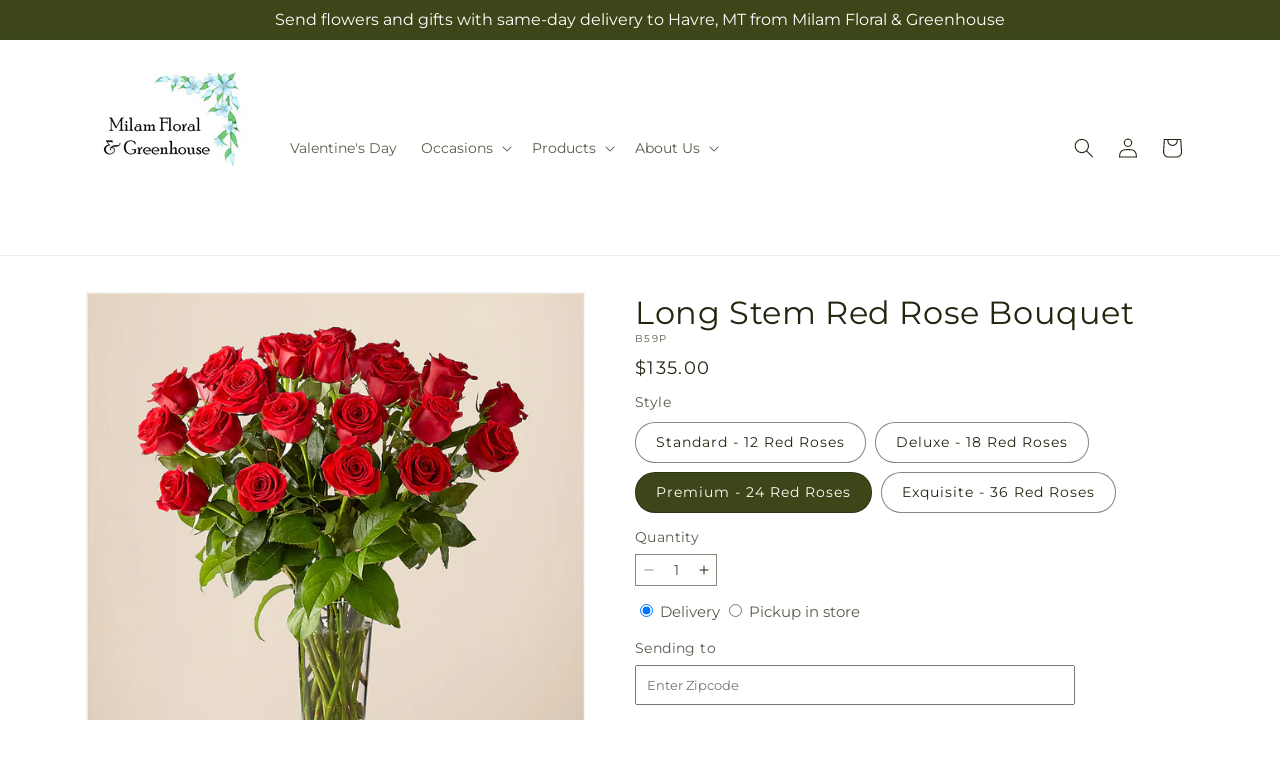

--- FILE ---
content_type: text/html; charset=utf-8
request_url: https://milamfloralandgreenhouse.com/products/long-stem-red-rose-bouquet-prd-b59?variant=44686168162593&section_id=template--25879110615329__main
body_size: 11452
content:
<section id="shopify-section-template--25879110615329__main" class="shopify-section section ftd-main-product"><script src="//milamfloralandgreenhouse.com/cdn/shop/t/74/assets/dayjs.min.js?v=146331994358120058901767854051" defer="defer"></script>
<script src="//milamfloralandgreenhouse.com/cdn/shop/t/74/assets/dayjs-utc.min.js?v=21853670281201569981767854051" defer="defer"></script>
<script src="//milamfloralandgreenhouse.com/cdn/shop/t/74/assets/dayjs-timezone.min.js?v=143404463123059131011767854051" defer="defer"></script>
<script src="//milamfloralandgreenhouse.com/cdn/shop/t/74/assets/dayjs-compare.min.js?v=170429091854722561851767854051" defer="defer"></script>
<script src="//milamfloralandgreenhouse.com/cdn/shop/t/74/assets/dayjs-format.min.js?v=107140612696697062631767854052" defer="defer"></script>


<section
  id="MainProduct-template--25879110615329__main"
  class="page-width section-template--25879110615329__main-padding gradient color-scheme-1"
  data-section="template--25879110615329__main"
  data-product-id="8140193136929"
  data-update-url="true"
  data-url="/products/long-stem-red-rose-bouquet-prd-b59"
  
    data-zoom-on-hover
  
>
  <link href="//milamfloralandgreenhouse.com/cdn/shop/t/74/assets/section-main-product.css?v=67172036876768548111767854049" rel="stylesheet" type="text/css" media="all" />
  <link href="//milamfloralandgreenhouse.com/cdn/shop/t/74/assets/ftd-section-main-product.css?v=84380129506450788211767854051" rel="stylesheet" type="text/css" media="all" />
  <link href="//milamfloralandgreenhouse.com/cdn/shop/t/74/assets/component-accordion.css?v=140281534141990171611767854049" rel="stylesheet" type="text/css" media="all" />
  <link href="//milamfloralandgreenhouse.com/cdn/shop/t/74/assets/component-price.css?v=175693878407596463691767854050" rel="stylesheet" type="text/css" media="all" />
  <link href="//milamfloralandgreenhouse.com/cdn/shop/t/74/assets/component-slider.css?v=127501198930448460301767854050" rel="stylesheet" type="text/css" media="all" />
  <link href="//milamfloralandgreenhouse.com/cdn/shop/t/74/assets/component-rating.css?v=36163645063599449881767854052" rel="stylesheet" type="text/css" media="all" />
  <link href="//milamfloralandgreenhouse.com/cdn/shop/t/74/assets/component-deferred-media.css?v=7091629309437392741767854052" rel="stylesheet" type="text/css" media="all" />

  
    <link href="//milamfloralandgreenhouse.com/cdn/shop/t/74/assets/component-product-variant-picker.css?v=26339001650995779211767854051" rel="stylesheet" type="text/css" media="all" />
    <link href="//milamfloralandgreenhouse.com/cdn/shop/t/74/assets/component-swatch-input.css?v=141008503003294315641767854052" rel="stylesheet" type="text/css" media="all" />
    <link href="//milamfloralandgreenhouse.com/cdn/shop/t/74/assets/component-swatch.css?v=68835163209551624561767854051" rel="stylesheet" type="text/css" media="all" />
  
<style data-shopify>.section-template--25879110615329__main-padding {
      padding-top: 27px;
      padding-bottom: 9px;
    }

    @media screen and (min-width: 750px) {
      .section-template--25879110615329__main-padding {
        padding-top: 36px;
        padding-bottom: 12px;
      }
    }</style><script src="//milamfloralandgreenhouse.com/cdn/shop/t/74/assets/product-info.js?v=102847595110499246501767854050" defer="defer"></script>
  <script src="//milamfloralandgreenhouse.com/cdn/shop/t/74/assets/product-form.js?v=78399781380020151501767854050" defer="defer"></script>
    <script id="EnableZoomOnHover-main" src="//milamfloralandgreenhouse.com/cdn/shop/t/74/assets/magnify.js?v=60894966447080793111767854050" defer="defer"></script>
  


  <div class="product product--small product--left product--thumbnail product--mobile-hide grid grid--1-col grid--2-col-tablet">
    <div class="grid__item product__media-wrapper">
      
<media-gallery
  id="MediaGallery-template--25879110615329__main"
  role="region"
  
    class="product__column-sticky"
  
  aria-label="Gallery Viewer"
  data-desktop-layout="thumbnail"
>
  <div id="GalleryStatus-template--25879110615329__main" class="visually-hidden" role="status"></div>
  <slider-component id="GalleryViewer-template--25879110615329__main" class="slider-mobile-gutter">
    <a class="skip-to-content-link button visually-hidden quick-add-hidden" href="#ProductInfo-template--25879110615329__main">
      Skip to product information
    </a>
    <ul
      id="Slider-Gallery-template--25879110615329__main"
      class="product__media-list contains-media grid grid--peek list-unstyled slider slider--mobile"
      role="list"
    ><li
          id="Slide-template--25879110615329__main-40894061052193"
          class="product__media-item grid__item slider__slide is-active scroll-trigger animate--fade-in"
          data-media-id="template--25879110615329__main-40894061052193"
        >

<div
  class="product-media-container media-type-image media-fit-contain global-media-settings gradient constrain-height"
  style="--ratio: 1.0; --preview-ratio: 1.0;"
>
  <modal-opener
    class="product__modal-opener product__modal-opener--image"
    data-modal="#ProductModal-template--25879110615329__main"
  >
    <span
      class="product__media-icon motion-reduce quick-add-hidden product__media-icon--hover"
      aria-hidden="true"
    >
      
          <span class="svg-wrapper"><svg xmlns="http://www.w3.org/2000/svg" fill="none" class="icon icon-plus" viewBox="0 0 19 19"><path fill="currentColor" fill-rule="evenodd" d="M4.667 7.94a.5.5 0 0 1 .499-.501l5.534-.014a.5.5 0 1 1 .002 1l-5.534.014a.5.5 0 0 1-.5-.5" clip-rule="evenodd"/><path fill="currentColor" fill-rule="evenodd" d="M7.926 4.665a.5.5 0 0 1 .501.498l.014 5.534a.5.5 0 1 1-1 .003l-.014-5.534a.5.5 0 0 1 .499-.501" clip-rule="evenodd"/><path fill="currentColor" fill-rule="evenodd" d="M12.832 3.03a6.931 6.931 0 1 0-9.802 9.802 6.931 6.931 0 0 0 9.802-9.802M2.323 2.323a7.931 7.931 0 0 1 11.296 11.136l4.628 4.628a.5.5 0 0 1-.707.707l-4.662-4.662A7.932 7.932 0 0 1 2.323 2.323" clip-rule="evenodd"/></svg>
</span>
      
    </span>

<div class="loading__spinner hidden">
    <svg xmlns="http://www.w3.org/2000/svg" class="spinner" viewBox="0 0 66 66"><circle stroke-width="6" cx="33" cy="33" r="30" fill="none" class="path"/></svg>

  </div>
  <div class="product__media media media--transparent">
      <img src="//milamfloralandgreenhouse.com/cdn/shop/files/B59P_LOL_preset_mol-mx-tile-wide-sv-new.jpg?v=1744391642&amp;width=1946" alt="" srcset="//milamfloralandgreenhouse.com/cdn/shop/files/B59P_LOL_preset_mol-mx-tile-wide-sv-new.jpg?v=1744391642&amp;width=246 246w, //milamfloralandgreenhouse.com/cdn/shop/files/B59P_LOL_preset_mol-mx-tile-wide-sv-new.jpg?v=1744391642&amp;width=493 493w, //milamfloralandgreenhouse.com/cdn/shop/files/B59P_LOL_preset_mol-mx-tile-wide-sv-new.jpg?v=1744391642&amp;width=600 600w, //milamfloralandgreenhouse.com/cdn/shop/files/B59P_LOL_preset_mol-mx-tile-wide-sv-new.jpg?v=1744391642&amp;width=713 713w, //milamfloralandgreenhouse.com/cdn/shop/files/B59P_LOL_preset_mol-mx-tile-wide-sv-new.jpg?v=1744391642&amp;width=823 823w, //milamfloralandgreenhouse.com/cdn/shop/files/B59P_LOL_preset_mol-mx-tile-wide-sv-new.jpg?v=1744391642&amp;width=990 990w, //milamfloralandgreenhouse.com/cdn/shop/files/B59P_LOL_preset_mol-mx-tile-wide-sv-new.jpg?v=1744391642&amp;width=1100 1100w, //milamfloralandgreenhouse.com/cdn/shop/files/B59P_LOL_preset_mol-mx-tile-wide-sv-new.jpg?v=1744391642&amp;width=1206 1206w, //milamfloralandgreenhouse.com/cdn/shop/files/B59P_LOL_preset_mol-mx-tile-wide-sv-new.jpg?v=1744391642&amp;width=1346 1346w, //milamfloralandgreenhouse.com/cdn/shop/files/B59P_LOL_preset_mol-mx-tile-wide-sv-new.jpg?v=1744391642&amp;width=1426 1426w, //milamfloralandgreenhouse.com/cdn/shop/files/B59P_LOL_preset_mol-mx-tile-wide-sv-new.jpg?v=1744391642&amp;width=1646 1646w, //milamfloralandgreenhouse.com/cdn/shop/files/B59P_LOL_preset_mol-mx-tile-wide-sv-new.jpg?v=1744391642&amp;width=1946 1946w" width="1946" height="1946" class="image-magnify-hover" sizes="(min-width: 1200px) 495px, (min-width: 990px) calc(45.0vw - 10rem), (min-width: 750px) calc((100vw - 11.5rem) / 2), calc(100vw / 1 - 4rem)">
    </div>
    <button
      class="product__media-toggle quick-add-hidden product__media-zoom-hover"
      type="button"
      aria-haspopup="dialog"
      data-media-id="40894061052193"
    >
      <span class="visually-hidden">
        Open media 1 in modal
      </span>
    </button>
  </modal-opener></div>

        </li>
<li
            id="Slide-template--25879110615329__main-40894060855585"
            class="product__media-item grid__item slider__slide scroll-trigger animate--fade-in"
            data-media-id="template--25879110615329__main-40894060855585"
          >

<div
  class="product-media-container media-type-image media-fit-contain global-media-settings gradient constrain-height"
  style="--ratio: 1.0; --preview-ratio: 1.0;"
>
  <modal-opener
    class="product__modal-opener product__modal-opener--image"
    data-modal="#ProductModal-template--25879110615329__main"
  >
    <span
      class="product__media-icon motion-reduce quick-add-hidden product__media-icon--hover"
      aria-hidden="true"
    >
      
          <span class="svg-wrapper"><svg xmlns="http://www.w3.org/2000/svg" fill="none" class="icon icon-plus" viewBox="0 0 19 19"><path fill="currentColor" fill-rule="evenodd" d="M4.667 7.94a.5.5 0 0 1 .499-.501l5.534-.014a.5.5 0 1 1 .002 1l-5.534.014a.5.5 0 0 1-.5-.5" clip-rule="evenodd"/><path fill="currentColor" fill-rule="evenodd" d="M7.926 4.665a.5.5 0 0 1 .501.498l.014 5.534a.5.5 0 1 1-1 .003l-.014-5.534a.5.5 0 0 1 .499-.501" clip-rule="evenodd"/><path fill="currentColor" fill-rule="evenodd" d="M12.832 3.03a6.931 6.931 0 1 0-9.802 9.802 6.931 6.931 0 0 0 9.802-9.802M2.323 2.323a7.931 7.931 0 0 1 11.296 11.136l4.628 4.628a.5.5 0 0 1-.707.707l-4.662-4.662A7.932 7.932 0 0 1 2.323 2.323" clip-rule="evenodd"/></svg>
</span>
      
    </span>

<div class="loading__spinner hidden">
    <svg xmlns="http://www.w3.org/2000/svg" class="spinner" viewBox="0 0 66 66"><circle stroke-width="6" cx="33" cy="33" r="30" fill="none" class="path"/></svg>

  </div>
  <div class="product__media media media--transparent">
      <img src="//milamfloralandgreenhouse.com/cdn/shop/files/B59S_LOL_preset_mol-mx-tile-wide-sv-new.jpg?v=1744391642&amp;width=1946" alt="" srcset="//milamfloralandgreenhouse.com/cdn/shop/files/B59S_LOL_preset_mol-mx-tile-wide-sv-new.jpg?v=1744391642&amp;width=246 246w, //milamfloralandgreenhouse.com/cdn/shop/files/B59S_LOL_preset_mol-mx-tile-wide-sv-new.jpg?v=1744391642&amp;width=493 493w, //milamfloralandgreenhouse.com/cdn/shop/files/B59S_LOL_preset_mol-mx-tile-wide-sv-new.jpg?v=1744391642&amp;width=600 600w, //milamfloralandgreenhouse.com/cdn/shop/files/B59S_LOL_preset_mol-mx-tile-wide-sv-new.jpg?v=1744391642&amp;width=713 713w, //milamfloralandgreenhouse.com/cdn/shop/files/B59S_LOL_preset_mol-mx-tile-wide-sv-new.jpg?v=1744391642&amp;width=823 823w, //milamfloralandgreenhouse.com/cdn/shop/files/B59S_LOL_preset_mol-mx-tile-wide-sv-new.jpg?v=1744391642&amp;width=990 990w, //milamfloralandgreenhouse.com/cdn/shop/files/B59S_LOL_preset_mol-mx-tile-wide-sv-new.jpg?v=1744391642&amp;width=1100 1100w, //milamfloralandgreenhouse.com/cdn/shop/files/B59S_LOL_preset_mol-mx-tile-wide-sv-new.jpg?v=1744391642&amp;width=1206 1206w, //milamfloralandgreenhouse.com/cdn/shop/files/B59S_LOL_preset_mol-mx-tile-wide-sv-new.jpg?v=1744391642&amp;width=1346 1346w, //milamfloralandgreenhouse.com/cdn/shop/files/B59S_LOL_preset_mol-mx-tile-wide-sv-new.jpg?v=1744391642&amp;width=1426 1426w, //milamfloralandgreenhouse.com/cdn/shop/files/B59S_LOL_preset_mol-mx-tile-wide-sv-new.jpg?v=1744391642&amp;width=1646 1646w, //milamfloralandgreenhouse.com/cdn/shop/files/B59S_LOL_preset_mol-mx-tile-wide-sv-new.jpg?v=1744391642&amp;width=1946 1946w" width="1946" height="1946" loading="lazy" class="image-magnify-hover" sizes="(min-width: 1200px) 495px, (min-width: 990px) calc(45.0vw - 10rem), (min-width: 750px) calc((100vw - 11.5rem) / 2), calc(100vw / 1 - 4rem)">
    </div>
    <button
      class="product__media-toggle quick-add-hidden product__media-zoom-hover"
      type="button"
      aria-haspopup="dialog"
      data-media-id="40894060855585"
    >
      <span class="visually-hidden">
        Open media 2 in modal
      </span>
    </button>
  </modal-opener></div>

          </li>
<li
            id="Slide-template--25879110615329__main-40894060888353"
            class="product__media-item grid__item slider__slide scroll-trigger animate--fade-in"
            data-media-id="template--25879110615329__main-40894060888353"
          >

<div
  class="product-media-container media-type-image media-fit-contain global-media-settings gradient constrain-height"
  style="--ratio: 1.0; --preview-ratio: 1.0;"
>
  <modal-opener
    class="product__modal-opener product__modal-opener--image"
    data-modal="#ProductModal-template--25879110615329__main"
  >
    <span
      class="product__media-icon motion-reduce quick-add-hidden product__media-icon--hover"
      aria-hidden="true"
    >
      
          <span class="svg-wrapper"><svg xmlns="http://www.w3.org/2000/svg" fill="none" class="icon icon-plus" viewBox="0 0 19 19"><path fill="currentColor" fill-rule="evenodd" d="M4.667 7.94a.5.5 0 0 1 .499-.501l5.534-.014a.5.5 0 1 1 .002 1l-5.534.014a.5.5 0 0 1-.5-.5" clip-rule="evenodd"/><path fill="currentColor" fill-rule="evenodd" d="M7.926 4.665a.5.5 0 0 1 .501.498l.014 5.534a.5.5 0 1 1-1 .003l-.014-5.534a.5.5 0 0 1 .499-.501" clip-rule="evenodd"/><path fill="currentColor" fill-rule="evenodd" d="M12.832 3.03a6.931 6.931 0 1 0-9.802 9.802 6.931 6.931 0 0 0 9.802-9.802M2.323 2.323a7.931 7.931 0 0 1 11.296 11.136l4.628 4.628a.5.5 0 0 1-.707.707l-4.662-4.662A7.932 7.932 0 0 1 2.323 2.323" clip-rule="evenodd"/></svg>
</span>
      
    </span>

<div class="loading__spinner hidden">
    <svg xmlns="http://www.w3.org/2000/svg" class="spinner" viewBox="0 0 66 66"><circle stroke-width="6" cx="33" cy="33" r="30" fill="none" class="path"/></svg>

  </div>
  <div class="product__media media media--transparent">
      <img src="//milamfloralandgreenhouse.com/cdn/shop/files/B59D_LOL_preset_mol-mx-tile-wide-sv-new.jpg?v=1744391642&amp;width=1946" alt="" srcset="//milamfloralandgreenhouse.com/cdn/shop/files/B59D_LOL_preset_mol-mx-tile-wide-sv-new.jpg?v=1744391642&amp;width=246 246w, //milamfloralandgreenhouse.com/cdn/shop/files/B59D_LOL_preset_mol-mx-tile-wide-sv-new.jpg?v=1744391642&amp;width=493 493w, //milamfloralandgreenhouse.com/cdn/shop/files/B59D_LOL_preset_mol-mx-tile-wide-sv-new.jpg?v=1744391642&amp;width=600 600w, //milamfloralandgreenhouse.com/cdn/shop/files/B59D_LOL_preset_mol-mx-tile-wide-sv-new.jpg?v=1744391642&amp;width=713 713w, //milamfloralandgreenhouse.com/cdn/shop/files/B59D_LOL_preset_mol-mx-tile-wide-sv-new.jpg?v=1744391642&amp;width=823 823w, //milamfloralandgreenhouse.com/cdn/shop/files/B59D_LOL_preset_mol-mx-tile-wide-sv-new.jpg?v=1744391642&amp;width=990 990w, //milamfloralandgreenhouse.com/cdn/shop/files/B59D_LOL_preset_mol-mx-tile-wide-sv-new.jpg?v=1744391642&amp;width=1100 1100w, //milamfloralandgreenhouse.com/cdn/shop/files/B59D_LOL_preset_mol-mx-tile-wide-sv-new.jpg?v=1744391642&amp;width=1206 1206w, //milamfloralandgreenhouse.com/cdn/shop/files/B59D_LOL_preset_mol-mx-tile-wide-sv-new.jpg?v=1744391642&amp;width=1346 1346w, //milamfloralandgreenhouse.com/cdn/shop/files/B59D_LOL_preset_mol-mx-tile-wide-sv-new.jpg?v=1744391642&amp;width=1426 1426w, //milamfloralandgreenhouse.com/cdn/shop/files/B59D_LOL_preset_mol-mx-tile-wide-sv-new.jpg?v=1744391642&amp;width=1646 1646w, //milamfloralandgreenhouse.com/cdn/shop/files/B59D_LOL_preset_mol-mx-tile-wide-sv-new.jpg?v=1744391642&amp;width=1946 1946w" width="1946" height="1946" loading="lazy" class="image-magnify-hover" sizes="(min-width: 1200px) 495px, (min-width: 990px) calc(45.0vw - 10rem), (min-width: 750px) calc((100vw - 11.5rem) / 2), calc(100vw / 1 - 4rem)">
    </div>
    <button
      class="product__media-toggle quick-add-hidden product__media-zoom-hover"
      type="button"
      aria-haspopup="dialog"
      data-media-id="40894060888353"
    >
      <span class="visually-hidden">
        Open media 3 in modal
      </span>
    </button>
  </modal-opener></div>

          </li>

<li
            id="Slide-template--25879110615329__main-40894061150497"
            class="product__media-item grid__item slider__slide scroll-trigger animate--fade-in"
            data-media-id="template--25879110615329__main-40894061150497"
          >

<div
  class="product-media-container media-type-image media-fit-contain global-media-settings gradient constrain-height"
  style="--ratio: 1.0; --preview-ratio: 1.0;"
>
  <modal-opener
    class="product__modal-opener product__modal-opener--image"
    data-modal="#ProductModal-template--25879110615329__main"
  >
    <span
      class="product__media-icon motion-reduce quick-add-hidden product__media-icon--hover"
      aria-hidden="true"
    >
      
          <span class="svg-wrapper"><svg xmlns="http://www.w3.org/2000/svg" fill="none" class="icon icon-plus" viewBox="0 0 19 19"><path fill="currentColor" fill-rule="evenodd" d="M4.667 7.94a.5.5 0 0 1 .499-.501l5.534-.014a.5.5 0 1 1 .002 1l-5.534.014a.5.5 0 0 1-.5-.5" clip-rule="evenodd"/><path fill="currentColor" fill-rule="evenodd" d="M7.926 4.665a.5.5 0 0 1 .501.498l.014 5.534a.5.5 0 1 1-1 .003l-.014-5.534a.5.5 0 0 1 .499-.501" clip-rule="evenodd"/><path fill="currentColor" fill-rule="evenodd" d="M12.832 3.03a6.931 6.931 0 1 0-9.802 9.802 6.931 6.931 0 0 0 9.802-9.802M2.323 2.323a7.931 7.931 0 0 1 11.296 11.136l4.628 4.628a.5.5 0 0 1-.707.707l-4.662-4.662A7.932 7.932 0 0 1 2.323 2.323" clip-rule="evenodd"/></svg>
</span>
      
    </span>

<div class="loading__spinner hidden">
    <svg xmlns="http://www.w3.org/2000/svg" class="spinner" viewBox="0 0 66 66"><circle stroke-width="6" cx="33" cy="33" r="30" fill="none" class="path"/></svg>

  </div>
  <div class="product__media media media--transparent">
      <img src="//milamfloralandgreenhouse.com/cdn/shop/files/B59E_LOL_preset_mol-mx-tile-wide-sv-new.jpg?v=1744391642&amp;width=1946" alt="" srcset="//milamfloralandgreenhouse.com/cdn/shop/files/B59E_LOL_preset_mol-mx-tile-wide-sv-new.jpg?v=1744391642&amp;width=246 246w, //milamfloralandgreenhouse.com/cdn/shop/files/B59E_LOL_preset_mol-mx-tile-wide-sv-new.jpg?v=1744391642&amp;width=493 493w, //milamfloralandgreenhouse.com/cdn/shop/files/B59E_LOL_preset_mol-mx-tile-wide-sv-new.jpg?v=1744391642&amp;width=600 600w, //milamfloralandgreenhouse.com/cdn/shop/files/B59E_LOL_preset_mol-mx-tile-wide-sv-new.jpg?v=1744391642&amp;width=713 713w, //milamfloralandgreenhouse.com/cdn/shop/files/B59E_LOL_preset_mol-mx-tile-wide-sv-new.jpg?v=1744391642&amp;width=823 823w, //milamfloralandgreenhouse.com/cdn/shop/files/B59E_LOL_preset_mol-mx-tile-wide-sv-new.jpg?v=1744391642&amp;width=990 990w, //milamfloralandgreenhouse.com/cdn/shop/files/B59E_LOL_preset_mol-mx-tile-wide-sv-new.jpg?v=1744391642&amp;width=1100 1100w, //milamfloralandgreenhouse.com/cdn/shop/files/B59E_LOL_preset_mol-mx-tile-wide-sv-new.jpg?v=1744391642&amp;width=1206 1206w, //milamfloralandgreenhouse.com/cdn/shop/files/B59E_LOL_preset_mol-mx-tile-wide-sv-new.jpg?v=1744391642&amp;width=1346 1346w, //milamfloralandgreenhouse.com/cdn/shop/files/B59E_LOL_preset_mol-mx-tile-wide-sv-new.jpg?v=1744391642&amp;width=1426 1426w, //milamfloralandgreenhouse.com/cdn/shop/files/B59E_LOL_preset_mol-mx-tile-wide-sv-new.jpg?v=1744391642&amp;width=1646 1646w, //milamfloralandgreenhouse.com/cdn/shop/files/B59E_LOL_preset_mol-mx-tile-wide-sv-new.jpg?v=1744391642&amp;width=1946 1946w" width="1946" height="1946" loading="lazy" class="image-magnify-hover" sizes="(min-width: 1200px) 495px, (min-width: 990px) calc(45.0vw - 10rem), (min-width: 750px) calc((100vw - 11.5rem) / 2), calc(100vw / 1 - 4rem)">
    </div>
    <button
      class="product__media-toggle quick-add-hidden product__media-zoom-hover"
      type="button"
      aria-haspopup="dialog"
      data-media-id="40894061150497"
    >
      <span class="visually-hidden">
        Open media 4 in modal
      </span>
    </button>
  </modal-opener></div>

          </li></ul><div class="slider-buttons quick-add-hidden">
        <button
          type="button"
          class="slider-button slider-button--prev"
          name="previous"
          aria-label="Slide left"
        >
          <span class="svg-wrapper"><svg class="icon icon-caret" viewBox="0 0 10 6"><path fill="currentColor" fill-rule="evenodd" d="M9.354.646a.5.5 0 0 0-.708 0L5 4.293 1.354.646a.5.5 0 0 0-.708.708l4 4a.5.5 0 0 0 .708 0l4-4a.5.5 0 0 0 0-.708" clip-rule="evenodd"/></svg>
</span>
        </button>
        <div class="slider-counter caption">
          <span class="slider-counter--current">1</span>
          <span aria-hidden="true"> / </span>
          <span class="visually-hidden">of</span>
          <span class="slider-counter--total">4</span>
        </div>
        <button
          type="button"
          class="slider-button slider-button--next"
          name="next"
          aria-label="Slide right"
        >
          <span class="svg-wrapper"><svg class="icon icon-caret" viewBox="0 0 10 6"><path fill="currentColor" fill-rule="evenodd" d="M9.354.646a.5.5 0 0 0-.708 0L5 4.293 1.354.646a.5.5 0 0 0-.708.708l4 4a.5.5 0 0 0 .708 0l4-4a.5.5 0 0 0 0-.708" clip-rule="evenodd"/></svg>
</span>
        </button>
      </div></slider-component><slider-component
      id="GalleryThumbnails-template--25879110615329__main"
      class="thumbnail-slider slider-mobile-gutter quick-add-hidden small-hide"
    >
      <button
        type="button"
        class="slider-button slider-button--prev medium-hide large-up-hide"
        name="previous"
        aria-label="Slide left"
        aria-controls="GalleryThumbnails-template--25879110615329__main"
        data-step="3"
      >
        <span class="svg-wrapper"><svg class="icon icon-caret" viewBox="0 0 10 6"><path fill="currentColor" fill-rule="evenodd" d="M9.354.646a.5.5 0 0 0-.708 0L5 4.293 1.354.646a.5.5 0 0 0-.708.708l4 4a.5.5 0 0 0 .708 0l4-4a.5.5 0 0 0 0-.708" clip-rule="evenodd"/></svg>
</span>
      </button>
      <ul
        id="Slider-Thumbnails-template--25879110615329__main"
        class="thumbnail-list list-unstyled slider slider--mobile"
      ><li
            id="Slide-Thumbnails-template--25879110615329__main-1"
            class="thumbnail-list__item slider__slide"
            data-target="template--25879110615329__main-40894060855585"
            data-media-position="1"
          ><button
              class="thumbnail global-media-settings global-media-settings--no-shadow"
              aria-label="Load image 1 in gallery view"
              
              data-section="template--25879110615329__main-1-0"
              aria-controls="GalleryViewer-template--25879110615329__main"
              aria-describedby="Thumbnail-template--25879110615329__main-1
"
            >
              <img src="//milamfloralandgreenhouse.com/cdn/shop/files/B59S_LOL_preset_mol-mx-tile-wide-sv-new.jpg?v=1744391642&amp;width=416" alt="Long Stem Red Rose Bouquet" srcset="//milamfloralandgreenhouse.com/cdn/shop/files/B59S_LOL_preset_mol-mx-tile-wide-sv-new.jpg?v=1744391642&amp;width=54 54w, //milamfloralandgreenhouse.com/cdn/shop/files/B59S_LOL_preset_mol-mx-tile-wide-sv-new.jpg?v=1744391642&amp;width=74 74w, //milamfloralandgreenhouse.com/cdn/shop/files/B59S_LOL_preset_mol-mx-tile-wide-sv-new.jpg?v=1744391642&amp;width=104 104w, //milamfloralandgreenhouse.com/cdn/shop/files/B59S_LOL_preset_mol-mx-tile-wide-sv-new.jpg?v=1744391642&amp;width=162 162w, //milamfloralandgreenhouse.com/cdn/shop/files/B59S_LOL_preset_mol-mx-tile-wide-sv-new.jpg?v=1744391642&amp;width=208 208w, //milamfloralandgreenhouse.com/cdn/shop/files/B59S_LOL_preset_mol-mx-tile-wide-sv-new.jpg?v=1744391642&amp;width=324 324w, //milamfloralandgreenhouse.com/cdn/shop/files/B59S_LOL_preset_mol-mx-tile-wide-sv-new.jpg?v=1744391642&amp;width=416 416w" width="416" height="416" loading="lazy" sizes="(min-width: 1200px) calc((495 - 4rem) / 4),
          (min-width: 990px) calc((45.0vw - 4rem) / 4),
          (min-width: 750px) calc((100vw - 15rem) / 8),
          calc((100vw - 8rem) / 3)" id="Thumbnail-template--25879110615329__main-1
">
            </button>
          </li><li
            id="Slide-Thumbnails-template--25879110615329__main-2"
            class="thumbnail-list__item slider__slide"
            data-target="template--25879110615329__main-40894060888353"
            data-media-position="2"
          ><button
              class="thumbnail global-media-settings global-media-settings--no-shadow"
              aria-label="Load image 2 in gallery view"
              
              data-section="template--25879110615329__main-1-1"
              aria-controls="GalleryViewer-template--25879110615329__main"
              aria-describedby="Thumbnail-template--25879110615329__main-2
"
            >
              <img src="//milamfloralandgreenhouse.com/cdn/shop/files/B59D_LOL_preset_mol-mx-tile-wide-sv-new.jpg?v=1744391642&amp;width=416" alt="Long Stem Red Rose Bouquet" srcset="//milamfloralandgreenhouse.com/cdn/shop/files/B59D_LOL_preset_mol-mx-tile-wide-sv-new.jpg?v=1744391642&amp;width=54 54w, //milamfloralandgreenhouse.com/cdn/shop/files/B59D_LOL_preset_mol-mx-tile-wide-sv-new.jpg?v=1744391642&amp;width=74 74w, //milamfloralandgreenhouse.com/cdn/shop/files/B59D_LOL_preset_mol-mx-tile-wide-sv-new.jpg?v=1744391642&amp;width=104 104w, //milamfloralandgreenhouse.com/cdn/shop/files/B59D_LOL_preset_mol-mx-tile-wide-sv-new.jpg?v=1744391642&amp;width=162 162w, //milamfloralandgreenhouse.com/cdn/shop/files/B59D_LOL_preset_mol-mx-tile-wide-sv-new.jpg?v=1744391642&amp;width=208 208w, //milamfloralandgreenhouse.com/cdn/shop/files/B59D_LOL_preset_mol-mx-tile-wide-sv-new.jpg?v=1744391642&amp;width=324 324w, //milamfloralandgreenhouse.com/cdn/shop/files/B59D_LOL_preset_mol-mx-tile-wide-sv-new.jpg?v=1744391642&amp;width=416 416w" width="416" height="416" loading="lazy" sizes="(min-width: 1200px) calc((495 - 4rem) / 4),
          (min-width: 990px) calc((45.0vw - 4rem) / 4),
          (min-width: 750px) calc((100vw - 15rem) / 8),
          calc((100vw - 8rem) / 3)" id="Thumbnail-template--25879110615329__main-2
">
            </button>
          </li><li
            id="Slide-Thumbnails-template--25879110615329__main-3"
            class="thumbnail-list__item slider__slide"
            data-target="template--25879110615329__main-40894061052193"
            data-media-position="3"
          ><button
              class="thumbnail global-media-settings global-media-settings--no-shadow"
              aria-label="Load image 3 in gallery view"
              
                aria-current="true"
              
              data-section="template--25879110615329__main-1-2"
              aria-controls="GalleryViewer-template--25879110615329__main"
              aria-describedby="Thumbnail-template--25879110615329__main-3
"
            >
              <img src="//milamfloralandgreenhouse.com/cdn/shop/files/B59P_LOL_preset_mol-mx-tile-wide-sv-new.jpg?v=1744391642&amp;width=416" alt="Long Stem Red Rose Bouquet" srcset="//milamfloralandgreenhouse.com/cdn/shop/files/B59P_LOL_preset_mol-mx-tile-wide-sv-new.jpg?v=1744391642&amp;width=54 54w, //milamfloralandgreenhouse.com/cdn/shop/files/B59P_LOL_preset_mol-mx-tile-wide-sv-new.jpg?v=1744391642&amp;width=74 74w, //milamfloralandgreenhouse.com/cdn/shop/files/B59P_LOL_preset_mol-mx-tile-wide-sv-new.jpg?v=1744391642&amp;width=104 104w, //milamfloralandgreenhouse.com/cdn/shop/files/B59P_LOL_preset_mol-mx-tile-wide-sv-new.jpg?v=1744391642&amp;width=162 162w, //milamfloralandgreenhouse.com/cdn/shop/files/B59P_LOL_preset_mol-mx-tile-wide-sv-new.jpg?v=1744391642&amp;width=208 208w, //milamfloralandgreenhouse.com/cdn/shop/files/B59P_LOL_preset_mol-mx-tile-wide-sv-new.jpg?v=1744391642&amp;width=324 324w, //milamfloralandgreenhouse.com/cdn/shop/files/B59P_LOL_preset_mol-mx-tile-wide-sv-new.jpg?v=1744391642&amp;width=416 416w" width="416" height="416" loading="lazy" sizes="(min-width: 1200px) calc((495 - 4rem) / 4),
          (min-width: 990px) calc((45.0vw - 4rem) / 4),
          (min-width: 750px) calc((100vw - 15rem) / 8),
          calc((100vw - 8rem) / 3)" id="Thumbnail-template--25879110615329__main-3
">
            </button>
          </li><li
            id="Slide-Thumbnails-template--25879110615329__main-4"
            class="thumbnail-list__item slider__slide"
            data-target="template--25879110615329__main-40894061150497"
            data-media-position="4"
          ><button
              class="thumbnail global-media-settings global-media-settings--no-shadow"
              aria-label="Load image 4 in gallery view"
              
              data-section="template--25879110615329__main-1-3"
              aria-controls="GalleryViewer-template--25879110615329__main"
              aria-describedby="Thumbnail-template--25879110615329__main-4
"
            >
              <img src="//milamfloralandgreenhouse.com/cdn/shop/files/B59E_LOL_preset_mol-mx-tile-wide-sv-new.jpg?v=1744391642&amp;width=416" alt="Long Stem Red Rose Bouquet" srcset="//milamfloralandgreenhouse.com/cdn/shop/files/B59E_LOL_preset_mol-mx-tile-wide-sv-new.jpg?v=1744391642&amp;width=54 54w, //milamfloralandgreenhouse.com/cdn/shop/files/B59E_LOL_preset_mol-mx-tile-wide-sv-new.jpg?v=1744391642&amp;width=74 74w, //milamfloralandgreenhouse.com/cdn/shop/files/B59E_LOL_preset_mol-mx-tile-wide-sv-new.jpg?v=1744391642&amp;width=104 104w, //milamfloralandgreenhouse.com/cdn/shop/files/B59E_LOL_preset_mol-mx-tile-wide-sv-new.jpg?v=1744391642&amp;width=162 162w, //milamfloralandgreenhouse.com/cdn/shop/files/B59E_LOL_preset_mol-mx-tile-wide-sv-new.jpg?v=1744391642&amp;width=208 208w, //milamfloralandgreenhouse.com/cdn/shop/files/B59E_LOL_preset_mol-mx-tile-wide-sv-new.jpg?v=1744391642&amp;width=324 324w, //milamfloralandgreenhouse.com/cdn/shop/files/B59E_LOL_preset_mol-mx-tile-wide-sv-new.jpg?v=1744391642&amp;width=416 416w" width="416" height="416" loading="lazy" sizes="(min-width: 1200px) calc((495 - 4rem) / 4),
          (min-width: 990px) calc((45.0vw - 4rem) / 4),
          (min-width: 750px) calc((100vw - 15rem) / 8),
          calc((100vw - 8rem) / 3)" id="Thumbnail-template--25879110615329__main-4
">
            </button>
          </li></ul>
      <button
        type="button"
        class="slider-button slider-button--next medium-hide large-up-hide"
        name="next"
        aria-label="Slide right"
        aria-controls="GalleryThumbnails-template--25879110615329__main"
        data-step="3"
      >
        <span class="svg-wrapper"><svg class="icon icon-caret" viewBox="0 0 10 6"><path fill="currentColor" fill-rule="evenodd" d="M9.354.646a.5.5 0 0 0-.708 0L5 4.293 1.354.646a.5.5 0 0 0-.708.708l4 4a.5.5 0 0 0 .708 0l4-4a.5.5 0 0 0 0-.708" clip-rule="evenodd"/></svg>
</span>
      </button>
    </slider-component></media-gallery>

    </div>
    <div class="product__info-wrapper grid__item scroll-trigger animate--slide-in">
      <product-info
        id="ProductInfo-template--25879110615329__main"
        data-section="template--25879110615329__main"
        data-master-sku="B59"
        class="product__info-container product__column-sticky"
      ><div class="product__title" >
                <h1>Long Stem Red Rose Bouquet</h1>
                <a href="/products/long-stem-red-rose-bouquet-prd-b59" class="product__title">
                  <h2 class="h1">
                    Long Stem Red Rose Bouquet
                  </h2>
                </a>
              </div><p
                class="product__sku caption-with-letter-spacing"
                id="Sku-template--25879110615329__main"
                role="status"
                
              >
                <span class="visually-hidden">SKU:</span>
                <span class="sku">B59P</span>
              </p>
              <div class="product-review"></div>
              <p class="product__info--error availability-error"></p>
                <div id="price-template--25879110615329__main" role="status" >
<div
    class="
      prices price--large price--show-badge"
  >
    <div class="price__container" data-testid="product-price"><div class="price__regular"><span class="visually-hidden visually-hidden--inline">Regular price</span>
          <span class="price-item price-item--regular">
            $135.00
          </span></div>
      <div class="price__sale">
            <span class="visually-hidden visually-hidden--inline">Regular price</span>
            <span>
              <s class="price-item price-item--regular">
                
                  $135.00
                
              </s>
            </span><span class="visually-hidden visually-hidden--inline">Sale price</span>
          <p class="price-item price-item--sale price-item--last inline-compare-price">
            $135.00
          </p></div>
      <small class="unit-price caption hidden">
        <span class="visually-hidden">Unit price</span>
        <span class="price-item price-item--last">
          <span></span>
          <span aria-hidden="true">/</span>
          <span class="visually-hidden">&nbsp;per&nbsp;</span>
          <span>
          </span>
        </span>
      </small>
    </div><span class="badge price__badge-sale color-scheme-5">
        Sale
      </span>

      <span class="badge price__badge-sold-out color-scheme-3">
        Sold out
      </span></div>

</div><div ><form method="post" action="/cart/add" id="product-form-installment-template--25879110615329__main" accept-charset="UTF-8" class="installment caption-large" enctype="multipart/form-data"><input type="hidden" name="form_type" value="product" /><input type="hidden" name="utf8" value="✓" /><input type="hidden" name="id" value="44686168162593">
                    <input type="hidden" name="in_store_pickup" value="false">
                    <input type="hidden" name="store_pickup_enabled" value="true">
                    <input type="hidden" name="is_dropship" value="false">
                    
<input type="hidden" name="product-id" value="8140193136929" /><input type="hidden" name="section-id" value="template--25879110615329__main" /></form></div>
              

                
<variant-radios
      id="variant-radios-template--25879110615329__main"
      class="no-js-hidden"
      data-section="template--25879110615329__main"
      data-url="/products/long-stem-red-rose-bouquet-prd-b59"
      
      
    ><fieldset class="js product-form__input" data-testid="product-variant">
            <legend class="form__label">Style
</legend>
            
<input
      type="radio"
      id="template--25879110615329__main-1-0"
      name="Style-1
"
      value="Standard - 12 Red Roses"
      form="product-form-template--25879110615329__main"
      
      
      data-product-url=""
    data-option-value-id="2980382966049"
    >
    <label for="template--25879110615329__main-1-0">
      
        Standard - 12 Red Roses
      <span class="visually-hidden label-unavailable">Variant sold out or unavailable</span>
    </label><input
      type="radio"
      id="template--25879110615329__main-1-1"
      name="Style-1
"
      value="Deluxe - 18 Red Roses"
      form="product-form-template--25879110615329__main"
      
      
      data-product-url=""
    data-option-value-id="4816716333345"
    >
    <label for="template--25879110615329__main-1-1">
      
        Deluxe - 18 Red Roses
      <span class="visually-hidden label-unavailable">Variant sold out or unavailable</span>
    </label><input
      type="radio"
      id="template--25879110615329__main-1-2"
      name="Style-1
"
      value="Premium - 24 Red Roses"
      form="product-form-template--25879110615329__main"
      
        checked
      
      
      data-product-url=""
    data-option-value-id="2980383031585"
    >
    <label for="template--25879110615329__main-1-2">
      
        Premium - 24 Red Roses
      <span class="visually-hidden label-unavailable">Variant sold out or unavailable</span>
    </label><input
      type="radio"
      id="template--25879110615329__main-1-3"
      name="Style-1
"
      value="Exquisite - 36 Red Roses"
      form="product-form-template--25879110615329__main"
      
      
      data-product-url=""
    data-option-value-id="4816716366113"
    >
    <label for="template--25879110615329__main-1-3">
      
        Exquisite - 36 Red Roses
      <span class="visually-hidden label-unavailable">Variant sold out or unavailable</span>
    </label>
          </fieldset><script type="application/json">
        [{"id":44686168097057,"title":"Standard - 12 Red Roses","option1":"Standard - 12 Red Roses","option2":null,"option3":null,"sku":"B59S","requires_shipping":true,"taxable":true,"featured_image":{"id":49415832437025,"product_id":8140193136929,"position":1,"created_at":"2025-04-11T11:14:01-06:00","updated_at":"2025-04-11T11:14:02-06:00","alt":null,"width":1024,"height":1024,"src":"\/\/milamfloralandgreenhouse.com\/cdn\/shop\/files\/B59S_LOL_preset_mol-mx-tile-wide-sv-new.jpg?v=1744391642","variant_ids":[44686168097057]},"available":true,"name":"Long Stem Red Rose Bouquet - Standard - 12 Red Roses","public_title":"Standard - 12 Red Roses","options":["Standard - 12 Red Roses"],"price":7500,"weight":0,"compare_at_price":7500,"inventory_management":null,"barcode":null,"featured_media":{"alt":null,"id":40894060855585,"position":1,"preview_image":{"aspect_ratio":1.0,"height":1024,"width":1024,"src":"\/\/milamfloralandgreenhouse.com\/cdn\/shop\/files\/B59S_LOL_preset_mol-mx-tile-wide-sv-new.jpg?v=1744391642"}},"requires_selling_plan":false,"selling_plan_allocations":[],"quantity_rule":{"min":1,"max":null,"increment":1}},{"id":44686168129825,"title":"Deluxe - 18 Red Roses","option1":"Deluxe - 18 Red Roses","option2":null,"option3":null,"sku":"B59D","requires_shipping":true,"taxable":true,"featured_image":{"id":49415832469793,"product_id":8140193136929,"position":2,"created_at":"2025-04-11T11:14:01-06:00","updated_at":"2025-04-11T11:14:02-06:00","alt":null,"width":1024,"height":1024,"src":"\/\/milamfloralandgreenhouse.com\/cdn\/shop\/files\/B59D_LOL_preset_mol-mx-tile-wide-sv-new.jpg?v=1744391642","variant_ids":[44686168129825]},"available":true,"name":"Long Stem Red Rose Bouquet - Deluxe - 18 Red Roses","public_title":"Deluxe - 18 Red Roses","options":["Deluxe - 18 Red Roses"],"price":10500,"weight":0,"compare_at_price":10500,"inventory_management":null,"barcode":null,"featured_media":{"alt":null,"id":40894060888353,"position":2,"preview_image":{"aspect_ratio":1.0,"height":1024,"width":1024,"src":"\/\/milamfloralandgreenhouse.com\/cdn\/shop\/files\/B59D_LOL_preset_mol-mx-tile-wide-sv-new.jpg?v=1744391642"}},"requires_selling_plan":false,"selling_plan_allocations":[],"quantity_rule":{"min":1,"max":null,"increment":1}},{"id":44686168162593,"title":"Premium - 24 Red Roses","option1":"Premium - 24 Red Roses","option2":null,"option3":null,"sku":"B59P","requires_shipping":true,"taxable":true,"featured_image":{"id":49415832535329,"product_id":8140193136929,"position":3,"created_at":"2025-04-11T11:14:01-06:00","updated_at":"2025-04-11T11:14:02-06:00","alt":null,"width":1024,"height":1024,"src":"\/\/milamfloralandgreenhouse.com\/cdn\/shop\/files\/B59P_LOL_preset_mol-mx-tile-wide-sv-new.jpg?v=1744391642","variant_ids":[44686168162593]},"available":true,"name":"Long Stem Red Rose Bouquet - Premium - 24 Red Roses","public_title":"Premium - 24 Red Roses","options":["Premium - 24 Red Roses"],"price":13500,"weight":0,"compare_at_price":13500,"inventory_management":null,"barcode":null,"featured_media":{"alt":null,"id":40894061052193,"position":3,"preview_image":{"aspect_ratio":1.0,"height":1024,"width":1024,"src":"\/\/milamfloralandgreenhouse.com\/cdn\/shop\/files\/B59P_LOL_preset_mol-mx-tile-wide-sv-new.jpg?v=1744391642"}},"requires_selling_plan":false,"selling_plan_allocations":[],"quantity_rule":{"min":1,"max":null,"increment":1}},{"id":44686168195361,"title":"Exquisite - 36 Red Roses","option1":"Exquisite - 36 Red Roses","option2":null,"option3":null,"sku":"B59E","requires_shipping":true,"taxable":true,"featured_image":{"id":49415832502561,"product_id":8140193136929,"position":4,"created_at":"2025-04-11T11:14:01-06:00","updated_at":"2025-04-11T11:14:02-06:00","alt":null,"width":1024,"height":1024,"src":"\/\/milamfloralandgreenhouse.com\/cdn\/shop\/files\/B59E_LOL_preset_mol-mx-tile-wide-sv-new.jpg?v=1744391642","variant_ids":[44686168195361]},"available":true,"name":"Long Stem Red Rose Bouquet - Exquisite - 36 Red Roses","public_title":"Exquisite - 36 Red Roses","options":["Exquisite - 36 Red Roses"],"price":20000,"weight":0,"compare_at_price":20000,"inventory_management":null,"barcode":null,"featured_media":{"alt":null,"id":40894061150497,"position":4,"preview_image":{"aspect_ratio":1.0,"height":1024,"width":1024,"src":"\/\/milamfloralandgreenhouse.com\/cdn\/shop\/files\/B59E_LOL_preset_mol-mx-tile-wide-sv-new.jpg?v=1744391642"}},"requires_selling_plan":false,"selling_plan_allocations":[],"quantity_rule":{"min":1,"max":null,"increment":1}}]
      </script>
    </variant-radios>
              
<div
                id="Quantity-Form-template--25879110615329__main"
                class="product-form__input product-form__quantity  "
                
              >
                
                

                <label class="quantity__label form__label" for="Quantity-template--25879110615329__main">
                  Quantity
                  <span class="quantity__rules-cart hidden">

<div class="loading__spinner hidden">
    <svg xmlns="http://www.w3.org/2000/svg" class="spinner" viewBox="0 0 66 66"><circle stroke-width="6" cx="33" cy="33" r="30" fill="none" class="path"/></svg>

  </div>
  <span
                      >(<span class="quantity-cart">0</span> in cart)</span
                    >
                  </span>
                </label>
                <div class="price-per-item__container">
                  <quantity-input class="quantity" data-url="/products/long-stem-red-rose-bouquet-prd-b59" data-section="template--25879110615329__main">
                    <button class="quantity__button" name="minus" type="button">
                      <span class="visually-hidden">Decrease quantity for Long Stem Red Rose Bouquet</span>
                      <span class="svg-wrapper"><svg xmlns="http://www.w3.org/2000/svg" fill="none" class="icon icon-minus" viewBox="0 0 10 2"><path fill="currentColor" fill-rule="evenodd" d="M.5 1C.5.7.7.5 1 .5h8a.5.5 0 1 1 0 1H1A.5.5 0 0 1 .5 1" clip-rule="evenodd"/></svg>
</span>
                    </button>
                    <input
                      disabled="true"
                      class="quantity__input"
                      type="number"
                      name="quantity"
                      id="Quantity-template--25879110615329__main"
                      data-min="1"
                      min="1"
                      step="1"
                      value="1"
                      form="product-form-template--25879110615329__main"
                    >
                    <button class="quantity__button" name="plus" type="button">
                      <span class="visually-hidden">Increase quantity for Long Stem Red Rose Bouquet</span>
                      <span class="svg-wrapper"><svg xmlns="http://www.w3.org/2000/svg" fill="none" class="icon icon-plus" viewBox="0 0 10 10"><path fill="currentColor" fill-rule="evenodd" d="M1 4.51a.5.5 0 0 0 0 1h3.5l.01 3.5a.5.5 0 0 0 1-.01V5.5l3.5-.01a.5.5 0 0 0-.01-1H5.5L5.49.99a.5.5 0 0 0-1 .01v3.5l-3.5.01z" clip-rule="evenodd"/></svg>
</span>
                    </button>
                  </quantity-input></div>
                <div class="quantity__rules caption" id="Quantity-Rules-template--25879110615329__main"></div></div><div class="product__date-wrapper">
                    <link href="//milamfloralandgreenhouse.com/cdn/shop/t/74/assets/litepicker.css?v=22239991273395494851767854051" rel="stylesheet" type="text/css" media="all" />
<script src="//milamfloralandgreenhouse.com/cdn/shop/t/74/assets/litepicker.js?v=47183412848283267401767854051" defer="defer"></script>
<script src="//milamfloralandgreenhouse.com/cdn/shop/t/74/assets/ftd-date-picker.js?v=21069361337201345051767854052" defer="defer" type="module"></script>
<script>
  window.date_picker_labels = {
    "pickup_date":"Pickup Date",
    "delivery_date":"Delivery Date",
    "available_for_local_delivery_only":"Available for local delivery only",
    "available_for_instore_pickup_only":"Available for in-store pickup only",
    "available_for_pickup_only_sameday":"This product is no longer available for same-day delivery, but is available to pickup in store today",
    "available_for_pickup_only_futureday":"This product is not available for delivery on selected date, but is available to pickup in store",
    "unavailable_for_purchase_error":"This product is currently unavailable for purchase",
    "invalid_zipcode":"Please enter a valid zipcode",
    "unavailable_zipcode_error":"This product is currently unavailable for the zip code entered",
  }
</script>






<div class="product__delivery_method">
  <div
    data-testid="product-delivery-method"
    
  >
    <input
      type="radio"
      id="template--25879110615329__main-delivery-method-0"
      name="delivery-method"
      value="delivery"
      
        checked
      
    >
    <label
      class="delivery_method_title"
      for="template--25879110615329__main-delivery-method-0"
    >Delivery<span class="visually-hidden">Delivery</span>
    </label>
    <input
      type="radio"
      id="template--25879110615329__main-delivery-method-1"
      name="delivery-method"
      value="pickup"
      
    >
    <label
      class="delivery_method_title"
      for="template--25879110615329__main-delivery-method-1"
    >Pickup in store<span class="visually-hidden">Pickup in store</span>
    </label>
  </div>
</div>
<div
  class="product__zip-code product-form__input hidden"
>
  <div>
    <label
      class="zip_code-title form__label"
      for="template--25879110615329__main-zip-code"
    >Sending to<span class="visually-hidden">Sending to</span>
    </label>
  </div>
  <div class="">
    <input
      type="text"
      id="template--25879110615329__main-zip-code"
      name="zip-code"
      value=""
      placeholder="Enter Zipcode"
    >
  </div>
</div>







<div class="product__date availability-text hidden">
  <div class="pickup-available-text hidden">
    <p>The next available pick up time is<span id="product-pickup-date"></span>
    </p>
    <label for="litepicker" class="form__label delivery__label">Pickup Date</label>
  </div>
  <div class="delivery-available-text">
    <label for="litepicker" class="form__label delivery__label">Delivery Date</label></div>
  <div class="field" data-testid="calendar-date">
    <input readonly class="field__input" id="litepicker" type="text" value="MM/DD/YYYY">
    <input class="datepicker" type="hidden" value="">
    <input class="delivery-type" type="hidden" value="domestic">
    <span class="input__icon-calendar input--spinner__icon">
      <span class="svg-wrapper"><svg
  aria-hidden="true"
  focusable="false"
  class="spinner"
  viewBox="0 0 66 66"
  xmlns="http://www.w3.org/2000/svg"
  width="20"
  height="20"
>
  <circle class="path" fill="none" stroke-width="4" cx="33" cy="33" r="30"></circle>
</svg>
</span>
    </span>

    <span class="input__icon-calendar input--date__icon hidden">
      <svg
    aria-hidden="true"
    width="20"
    height="18"
    focusable="false"
    data-prefix="far"
    data-icon="calendar"
    class="svg-inline--fa fa-calendar fa-w-14"
    role="img"
    xmlns="http://www.w3.org/2000/svg"
    viewBox="0 0 448 512"
  >
    <path fill="#3c4619" d="M400 64h-48V12c0-6.6-5.4-12-12-12h-40c-6.6 0-12 5.4-12 12v52H160V12c0-6.6-5.4-12-12-12h-40c-6.6 0-12 5.4-12 12v52H48C21.5 64 0 85.5 0 112v352c0 26.5 21.5 48 48 48h352c26.5 0 48-21.5 48-48V112c0-26.5-21.5-48-48-48zm-6 400H54c-3.3 0-6-2.7-6-6V160h352v298c0 3.3-2.7 6-6 6z"></path>
  </svg>
    </span>

    
    
    <ftd-date-picker
      data-dropship="false"
      data-expedited-enabled=""
      data-ground-enabled=""
      data-pickup="true"
      data-unified-calendar="false"
      data-instore-pickup-only="false"
      data-local-delivery-only="false"
      data-product-sku="B59P"
      init-date=""
    />
    <div class="calendar-footer hidden">
      <div class="calendar-footer-container">
        
          <div class="calendar-footer-tile shipping-fee-label">
            <div>
              <img
                src="//milamfloralandgreenhouse.com/cdn/shop/t/74/assets/delivery.png?v=18461259553884190261767854050"
                alt=""
                width="25"
                height="25"
              >
            </div>
            
              <div>Delivery fees starting at <span> - </span><span class="fees">$10.00</span>
              </div>
            
          </div>
        
        
        
        <div class="calendar-footer-tile seasonal-pricing-label hidden">
          <div class="color-code seasonal-pricing-cirlce"></div>
          <div>Seasonal Pricing</div>
        </div>
        <span class="preview-date-range hidden"></span>
      </div>
    </div>
  </div>
</div>
<div class="product__info--error date-error"></div>

                  </div><div class="product__addons-wrapper hidden">
                <script>

  window.productLookup = {
      "B59": {
        "title": "Long Stem Red Rose Bouquet",
        "image": "https:\/\/milamfloralandgreenhouse.com\/cdn\/shop\/files\/B59S_LOL_preset_mol-mx-tile-wide-sv-new.jpg?v=1744391642\u0026width=60",
        "prices": {"B59": {
            regular_price: "$75.00",
            sale_price: "$75.00",
          },
          "B59S": {
            regular_price: "$75.00",
            sale_price: "$75.00",
          },
          "B59D": {
            regular_price: "$105.00",
            sale_price: "$105.00",
          },
          "B59P": {
            regular_price: "$135.00",
            sale_price: "$135.00",
          },
          "B59E": {
            regular_price: "$200.00",
            sale_price: "$200.00",
          }
        },
        "personalTouchAddons": [],
        "addons": ["GC","CKJ","BKJ","BDAYPK","A"]
      }};

  
  window.addonLookup = {
      "GC": {
        "title": "Greeting Card",
        "handle": "greeting-card-prd-gc",
        "defaultVariant": "GC-A",
        "isSoldOut": false,
        "addonType" : null,
        "localDelOnly": false,
        "variants": [
          {
            "id": 44686166950177,
            "sku": "GC-A",
            "title": "Anniversary",
            "price": "4.99",
            "compare_at_price": "4.99",
            "image": "https:\/\/milamfloralandgreenhouse.com\/cdn\/shop\/files\/RC127_preset_ftd-mini-cart-80-old_3dc4065c-663b-4e37-b33c-0c175a08fe45.jpg?v=1737960795\u0026width=75"
          },
          {
            "id": 44686166982945,
            "sku": "GC-B",
            "title": "Birthday",
            "price": "4.99",
            "compare_at_price": "4.99",
            "image": "https:\/\/milamfloralandgreenhouse.com\/cdn\/shop\/files\/RC127_preset_ftd-mini-cart-80-old_1edc4321-0711-4181-b661-280a0cb9b9f3.jpg?v=1737960795\u0026width=75"
          },
          {
            "id": 44686167015713,
            "sku": "GC-C",
            "title": "Congratulations",
            "price": "4.99",
            "compare_at_price": "4.99",
            "image": "https:\/\/milamfloralandgreenhouse.com\/cdn\/shop\/files\/RC127_preset_ftd-mini-cart-80-old_929f503e-37bd-46a0-b93b-ebd42dc3819c.jpg?v=1737960795\u0026width=75"
          },
          {
            "id": 44686167048481,
            "sku": "GC-D",
            "title": "Love and Romance",
            "price": "4.99",
            "compare_at_price": "4.99",
            "image": "https:\/\/milamfloralandgreenhouse.com\/cdn\/shop\/files\/RC127_preset_ftd-mini-cart-80-old_344df779-d89d-40db-890a-1ee446530669.jpg?v=1737960795\u0026width=75"
          },
          {
            "id": 44686167081249,
            "sku": "GC-E",
            "title": "New Baby",
            "price": "4.99",
            "compare_at_price": "4.99",
            "image": "https:\/\/milamfloralandgreenhouse.com\/cdn\/shop\/files\/RC127_preset_ftd-mini-cart-80-old.jpg?v=1737960794\u0026width=75"
          },
          {
            "id": 44686167114017,
            "sku": "GC-F",
            "title": "Sympathy",
            "price": "4.99",
            "compare_at_price": "4.99",
            "image": "https:\/\/milamfloralandgreenhouse.com\/cdn\/shop\/files\/RC127_preset_ftd-mini-cart-80-old_f9e24181-2857-46c9-ae2f-e2aef4c9a953.jpg?v=1737960795\u0026width=75"
          },
          {
            "id": 44686167146785,
            "sku": "GC-G",
            "title": "Thank You",
            "price": "4.99",
            "compare_at_price": "4.99",
            "image": "https:\/\/milamfloralandgreenhouse.com\/cdn\/shop\/files\/RC127_preset_ftd-mini-cart-80-old_2d12484c-d8bb-45ec-a3d3-623fc8251401.jpg?v=1737960795\u0026width=75"
          },
          {
            "id": 44686167179553,
            "sku": "GC-H",
            "title": "Thinking of You",
            "price": "4.99",
            "compare_at_price": "4.99",
            "image": "https:\/\/milamfloralandgreenhouse.com\/cdn\/shop\/files\/RC127_preset_ftd-mini-cart-80-old_22fd04fd-8f35-42a1-a1da-2e4bb420f2f8.jpg?v=1737960795\u0026width=75"
          },
          {
            "id": 44686167212321,
            "sku": "GC-I",
            "title": "Other",
            "price": "4.99",
            "compare_at_price": "4.99",
            "image": "https:\/\/milamfloralandgreenhouse.com\/cdn\/shop\/files\/RC127_preset_ftd-mini-cart-80-old_902f830a-0bc7-4dfd-9a51-61e43a5d3894.jpg?v=1737960795\u0026width=75"
          }
        ]},
      "CKJ": {
        "title": "Delicious Box of Chocolates",
        "handle": "delicious-box-of-chocolates-prd-ckj",
        "defaultVariant": null,
        "isSoldOut": false,
        "addonType" : "none",
        "localDelOnly": false,
        "variants": [
          {
            "id": 50826318610721,
            "sku": "CKJ",
            "title": "Default Title",
            "price": "19.99",
            "compare_at_price": "19.99",
            "image": "https:\/\/milamfloralandgreenhouse.com\/cdn\/shop\/files\/CKJ_preset_ftd-mini-cart-80-old.jpg?v=1739322199\u0026width=75"
          }
        ]},
      "BKJ": {
        "title": "Adorable Plush Bear",
        "handle": "adorable-plush-bear-prd-bkj",
        "defaultVariant": null,
        "isSoldOut": false,
        "addonType" : "none",
        "localDelOnly": false,
        "variants": [
          {
            "id": 50834762727713,
            "sku": "BKJ",
            "title": "Default Title",
            "price": "21.99",
            "compare_at_price": "21.99",
            "image": "https:\/\/milamfloralandgreenhouse.com\/cdn\/shop\/files\/BKJ_preset_ftd-mini-cart-80-old.jpg?v=1737791360\u0026width=75"
          }
        ]},
      "BDAYPK": {
        "title": "Happy Birthday Pick",
        "handle": "happy-birthday-pick-prd-bdaypk",
        "defaultVariant": null,
        "isSoldOut": false,
        "addonType" : null,
        "localDelOnly": false,
        "variants": [
          {
            "id": 51418661650721,
            "sku": "BDAYPK",
            "title": "Default Title",
            "price": "5.00",
            "compare_at_price": "5.00",
            "image": "https:\/\/milamfloralandgreenhouse.com\/cdn\/shop\/files\/BDAYPK_preset_ftd-mini-cart-80-old.jpg?v=1751473172\u0026width=75"
          }
        ]},
      "A": {
        "title": "Festive Mylar Balloon",
        "handle": "festive-mylar-balloon-prd-a",
        "defaultVariant": null,
        "isSoldOut": false,
        "addonType" : null,
        "localDelOnly": false,
        "variants": [
          {
            "id": 50826328736033,
            "sku": "A",
            "title": "Default Title",
            "price": "5.99",
            "compare_at_price": "5.99",
            "image": "https:\/\/milamfloralandgreenhouse.com\/cdn\/shop\/files\/A_preset_ftd-mini-cart-80-old.jpg?v=1737545501\u0026width=75"
          }
        ]}}

    
    window.scheduledPriceRules = {
      "B59": [],"GC": []
,"CKJ": []
,"BKJ": []
,"BDAYPK": []
,"A": []
};
</script>


  <link href="//milamfloralandgreenhouse.com/cdn/shop/t/74/assets/ftd-product-addons.css?v=52123382981540489931767854051" rel="stylesheet" type="text/css" media="all" />
  <script src="//milamfloralandgreenhouse.com/cdn/shop/t/74/assets/ftd-product-addons.js?v=1092248421151303631767854052" defer="defer" type="module"></script>

  <div class="add-on__main-skeleton hidden">
    <div class="add-on__main">
      <input type="hidden" name="variant_id" value="">
      <div class="add-on__image">
        <img src="" alt="" loading="lazy">
      </div>
      <div class="add-on__content">
        <span class="add-on__title"></span>
        <div class="add-on__sale_text">
          <span class="add-on__compare_at_price hidden"></span>
          <span class="add-on__price"></span>
          <span class="add-on__sale hidden"></span>
        </div>
        <div class="add-on__variant">
          <div class="select-menu">
            <div class="select-btn">
              <span class="selected-text">Choose variant</span>
              <span class="svg-wrapper"><svg class="icon icon-caret" viewBox="0 0 10 6"><path fill="currentColor" fill-rule="evenodd" d="M9.354.646a.5.5 0 0 0-.708 0L5 4.293 1.354.646a.5.5 0 0 0-.708.708l4 4a.5.5 0 0 0 .708 0l4-4a.5.5 0 0 0 0-.708" clip-rule="evenodd"/></svg>
</span>
            </div>
            <ul class="options hidden"></ul>
          </div>
        </div>
      </div>
      <div class="add-on__qty">
        <quantity-input class="quantity" data-url="/products/long-stem-red-rose-bouquet-prd-b59" data-section="template--25879110615329__main">
          <button class="quantity__button no-js-hidden" name="minus" type="button">
            <span class="visually-hidden">Decrease quantity for Long Stem Red Rose Bouquet</span>
            <span class="svg-wrapper"><svg xmlns="http://www.w3.org/2000/svg" fill="none" class="icon icon-minus" viewBox="0 0 10 2"><path fill="currentColor" fill-rule="evenodd" d="M.5 1C.5.7.7.5 1 .5h8a.5.5 0 1 1 0 1H1A.5.5 0 0 1 .5 1" clip-rule="evenodd"/></svg>
</span>
          </button>
          <input
            class="quantity__input cart__addons-panel-quantity"
            type="number"
            name="addon_quantity"
            disabled="true"
            id="Quantity-template--25879110615329__main"
            data-cart-quantity="0"
            data-min="0"
            min="0"
            data-max="1"
            step="1"
            value="0"
            heading=""
            data-addon-variant-id=""
            data-addon-variant-sku=""
          >
          <button class="quantity__button no-js-hidden" name="plus" type="button">
            <span class="visually-hidden">Increase quantity for Long Stem Red Rose Bouquet</span>
            <span class="svg-wrapper"><svg xmlns="http://www.w3.org/2000/svg" fill="none" class="icon icon-plus" viewBox="0 0 10 10"><path fill="currentColor" fill-rule="evenodd" d="M1 4.51a.5.5 0 0 0 0 1h3.5l.01 3.5a.5.5 0 0 0 1-.01V5.5l3.5-.01a.5.5 0 0 0-.01-1H5.5L5.49.99a.5.5 0 0 0-1 .01v3.5l-3.5.01z" clip-rule="evenodd"/></svg>
</span>
          </button>
        </quantity-input>
        
        <div
          class="button button--primary addon_submit hidden"
          data-testid="addon-button"
          ref="Quantity-template--25879110615329__main"
        >
          Add
        </div>
      </div>
      <span class="add-on__soldout"></span>
    </div>
  </div>

  <div class="product__addons-skeleton hidden product-form-template--25879110615329__main">
    <div class="product__addons-container product__addons-border">
      <label for="add-on-text" class="form__label  form__label-hr">Make your gift extra special with add-ons</label>
      <div class="product__addons"></div>
    </div>
  </div>

  <ftd-product-addons
    data-product-sku="B59"
    data-delivery-date=""
    data-service-location-type=""
    data-delivery-type=""
  />


              </div>
<div ><product-form
      class="product-form"
      data-hide-errors="false"
      data-section-id="template--25879110615329__main"
    >
      <div class="product-form__error-message-wrapper" role="alert" hidden>
        <span class="svg-wrapper"><svg class="icon icon-error" viewBox="0 0 13 13"><circle cx="6.5" cy="6.5" r="5.5" stroke="#fff" stroke-width="2"/><circle cx="6.5" cy="6.5" r="5.5" fill="#EB001B" stroke="#EB001B" stroke-width=".7"/><path fill="#fff" d="m5.874 3.528.1 4.044h1.053l.1-4.044zm.627 6.133c.38 0 .68-.288.68-.656s-.3-.656-.68-.656-.681.288-.681.656.3.656.68.656"/><path fill="#fff" stroke="#EB001B" stroke-width=".7" d="M5.874 3.178h-.359l.01.359.1 4.044.008.341h1.736l.008-.341.1-4.044.01-.359H5.873Zm.627 6.833c.56 0 1.03-.432 1.03-1.006s-.47-1.006-1.03-1.006-1.031.432-1.031 1.006.47 1.006 1.03 1.006Z"/></svg>
</span>
        <span class="product-form__error-message"></span>
      </div>
      
<form method="post" action="/cart/add" id="product-form-template--25879110615329__main" accept-charset="UTF-8" class="form" enctype="multipart/form-data" novalidate="novalidate" data-type="add-to-cart-form"><input type="hidden" name="form_type" value="product" /><input type="hidden" name="utf8" value="✓" /><input
          type="hidden"
          name="id"
          value="44686168162593"
          disabled
          class="product-variant-id"
        >
          <input
            type="hidden"
            name="id"
            value="8140193136929"
            disabled
            class="product-id"
          ><div class="product-form__buttons" data-testid="addtocart-btn">
            <button
              id="ProductSubmitButton-template--25879110615329__main"
              type="submit"
              name="add"
              class="product-form__submit button button--full-width button--primary"
              
                disabled
              
            >
              <span>Add to Basket
</span>

<div class="loading__spinner hidden">
    <svg xmlns="http://www.w3.org/2000/svg" class="spinner" viewBox="0 0 66 66"><circle stroke-width="6" cx="33" cy="33" r="30" fill="none" class="path"/></svg>

  </div>
  </button>
          
</div><input type="hidden" name="product-id" value="8140193136929" /><input type="hidden" name="section-id" value="template--25879110615329__main" /></form></product-form></div>
<div class="product-form__secure_content">
                    <div class="secure_content_icon">
                      <img src="//milamfloralandgreenhouse.com/cdn/shop/t/74/assets/secure_checkout.png?v=113671018171260237561767854051" alt="" width="12px" height="">
                    </div>
                    <div class="secure_content">
                      <span class="tooltip-alt">Secure checkout</span>
                    </div>
                  </div>
                
                  
                    



<div class="product__accordion accordion quick-add-hidden" >
    <details id="Details-collapsible_tab_1-template--25879110615329__main">
      <summary>
        <div class="summary__title">
          <img src="//milamfloralandgreenhouse.com/cdn/shop/t/74/assets/pickup.png?v=36733633633027359901767854050" alt="" width="25" height="25">
          
          <h2 class="h4 accordion__title inline-richtext">
            Pickup Available
          </h2>
        </div><svg class="icon icon-caret" viewBox="0 0 10 6"><path fill="currentColor" fill-rule="evenodd" d="M9.354.646a.5.5 0 0 0-.708 0L5 4.293 1.354.646a.5.5 0 0 0-.708.708l4 4a.5.5 0 0 0 .708 0l4-4a.5.5 0 0 0 0-.708" clip-rule="evenodd"/></svg>
</summary>
      <div class="accordion__content rte" id="ProductAccordion-collapsible_tab_1-template--25879110615329__main">
            <p class="caption-large">
              MILAM FLORAL & GREENHOUSE<br>
              624 12th St, Havre,
              MT
              59501
            </p>
            <p class="caption"> </p>
          
        
      </div>
    </details>
  </div>
                  
                
              

                
                  
                    <div class="product__accordion accordion quick-add-hidden" >
                      <details id="Details-collapsible_tab_2-template--25879110615329__main">
                        <summary>
                          <div class="summary__title">
                            <img
                              src="//milamfloralandgreenhouse.com/cdn/shop/t/74/assets/delivery.png?v=18461259553884190261767854050"
                              alt=""
                              width="25"
                              height="25"
                            >
                            
                            <h2 class="h4 accordion__title inline-richtext">
                              Delivery Information
                            </h2>
                          </div><svg class="icon icon-caret" viewBox="0 0 10 6"><path fill="currentColor" fill-rule="evenodd" d="M9.354.646a.5.5 0 0 0-.708 0L5 4.293 1.354.646a.5.5 0 0 0-.708.708l4 4a.5.5 0 0 0 .708 0l4-4a.5.5 0 0 0 0-.708" clip-rule="evenodd"/></svg>
</summary>
                        <div class="accordion__content rte" id="ProductAccordion-collapsible_tab_2-template--25879110615329__main">
                          <p>Same Day Delivery is available in select areas, and as allowed by zip code and the delivery date selection calendar.</p><p><a href="/pages/delivery-information" target="_blank" title="Delivery Information">Learn more</a></p>
                          
                        </div>
                      </details>
                    </div>
                  
                
              

                
                  
                    <div class="product__accordion accordion quick-add-hidden" >
                      <details id="Details-collapsible_tab_3-template--25879110615329__main">
                        <summary>
                          <div class="summary__title">
                            <img
                              src="//milamfloralandgreenhouse.com/cdn/shop/t/74/assets/substitution.png?v=105228965491218822461767854050"
                              alt=""
                              width="25"
                              height="25"
                            >
                            
                            <h2 class="h4 accordion__title inline-richtext">
                              Substitution Policy
                            </h2>
                          </div><svg class="icon icon-caret" viewBox="0 0 10 6"><path fill="currentColor" fill-rule="evenodd" d="M9.354.646a.5.5 0 0 0-.708 0L5 4.293 1.354.646a.5.5 0 0 0-.708.708l4 4a.5.5 0 0 0 .708 0l4-4a.5.5 0 0 0 0-.708" clip-rule="evenodd"/></svg>
</summary>
                        <div class="accordion__content rte" id="ProductAccordion-collapsible_tab_3-template--25879110615329__main">
                          
                          <div>To guarantee the freshest bouquet possible, we may replace some stems in your arrangement for color or flower variety. While we always do the best to match the picture shown, sometimes different vases may be used. Any substitution made will be similar to the original design and be of equal or greater value.</div><div> </div><div>Floral and Plant Substitutions</div><div>For bouquets and plants of one variety, such as roses or orchids, we focus on matching the floral type but may substitute for different colors.</div>
                        </div>
                      </details>
                    </div>
                  
                
              

                
                  
                
              
<a href="/products/long-stem-red-rose-bouquet-prd-b59" class="link product__view-details animate-arrow">
          View full details
<svg xmlns="http://www.w3.org/2000/svg" fill="none" class="icon icon-arrow" viewBox="0 0 14 10"><path fill="currentColor" fill-rule="evenodd" d="M8.537.808a.5.5 0 0 1 .817-.162l4 4a.5.5 0 0 1 0 .708l-4 4a.5.5 0 1 1-.708-.708L11.793 5.5H1a.5.5 0 0 1 0-1h10.793L8.646 1.354a.5.5 0 0 1-.109-.546" clip-rule="evenodd"/></svg>
</a>
      </product-info>
    </div>
    <div class="product__description-wrapper grid__item"><div class="product__description rte quick-add-hidden" >
                You can never go wrong with a bouquet of hand delivered long stem red roses arranged by our expert designers. This timeless red bouquet will make a statement for your special someone. Red flowers are an elegant, iconic and romantic gift for anyone close to your heart. Each rose is handcrafted and hand delivered to say I love you.
              </div><div
                  class="product-meta-details"
                  data-sku="B59S"
                >
                  
                    <div class="details-wrapper">
                      <h4 class="details-header">Details</h4>
                      <div class="details-content">
                        <ul><li>24"h x 16"w</li></ul>
                      </div>
                    </div>
                  
                  
                    <div class="details-wrapper">
                      <h4 class="details-header">Bloom Details</h4>
                      <div class="details-content">
                        <ul><li>Rose</li></ul>
                      </div>
                    </div>
                  
                </div><div
                  class="product-meta-details hidden"
                  data-sku="B59D"
                >
                  
                    <div class="details-wrapper">
                      <h4 class="details-header">Details</h4>
                      <div class="details-content">
                        <ul><li>24"h x 18"w</li></ul>
                      </div>
                    </div>
                  
                  
                    <div class="details-wrapper">
                      <h4 class="details-header">Bloom Details</h4>
                      <div class="details-content">
                        <ul><li>Rose</li></ul>
                      </div>
                    </div>
                  
                </div><div
                  class="product-meta-details hidden"
                  data-sku="B59P"
                >
                  
                    <div class="details-wrapper">
                      <h4 class="details-header">Details</h4>
                      <div class="details-content">
                        <ul><li>24"h x 18"w</li></ul>
                      </div>
                    </div>
                  
                  
                    <div class="details-wrapper">
                      <h4 class="details-header">Bloom Details</h4>
                      <div class="details-content">
                        <ul><li>Rose</li></ul>
                      </div>
                    </div>
                  
                </div><div
                  class="product-meta-details hidden"
                  data-sku="B59E"
                >
                  
                    <div class="details-wrapper">
                      <h4 class="details-header">Details</h4>
                      <div class="details-content">
                        <ul><li>25"h x 21"w</li></ul>
                      </div>
                    </div>
                  
                  
                    <div class="details-wrapper">
                      <h4 class="details-header">Bloom Details</h4>
                      <div class="details-content">
                        <ul><li>Rose</li></ul>
                      </div>
                    </div>
                  
                </div><link href="//milamfloralandgreenhouse.com/cdn/shop/t/74/assets/ftd-social-sharing.css?v=43028266994049902911767854052" rel="stylesheet" type="text/css" media="all" />

<!-- /snippets/social-sharing.liquid -->
<div class="pdp-social-sharing">
    <ul class="social-sharing">
        <li class="social-sharing-list">
          <a
            target="_blank"
            href="//www.facebook.com/sharer.php?u=https://milamfloralandgreenhouse.com/products/long-stem-red-rose-bouquet-prd-b59"
            class="btn btn--small btn--share share-facebook"
          >
            <span class="svg-wrapper"><svg class="icon icon-facebook" viewBox="0 0 20 20"><path fill="currentColor" d="M18 10.049C18 5.603 14.419 2 10 2s-8 3.603-8 8.049C2 14.067 4.925 17.396 8.75 18v-5.624H6.719v-2.328h2.03V8.275c0-2.017 1.195-3.132 3.023-3.132.874 0 1.79.158 1.79.158v1.98h-1.009c-.994 0-1.303.621-1.303 1.258v1.51h2.219l-.355 2.326H11.25V18c3.825-.604 6.75-3.933 6.75-7.951"/></svg>
</span>
            <span class="share-title" aria-hidden="true">Share on Facebook</span>
          </a>
        </li>
    
        <li class="social-sharing-list">
          <a
            target="_blank"
            href="//twitter.com/share?text=Long%20Stem%20Red%20Rose%20Bouquet&amp;url=https://milamfloralandgreenhouse.com/products/long-stem-red-rose-bouquet-prd-b59"
            class="btn btn--small btn--share share-twitter"
          >
            <span class="svg-wrapper"><svg class="icon icon-twitter" viewBox="0 0 20 20"><path fill="currentColor" fill-rule="evenodd" d="M7.273 2.8 10.8 7.822 15.218 2.8h1.768l-5.4 6.139 5.799 8.254h-4.658l-3.73-5.31-4.671 5.31H2.558l5.654-6.427L2.615 2.8zm6.242 13.125L5.07 4.109h1.405l8.446 11.816z" clip-rule="evenodd"/></svg>
</span>
            <span class="share-title" aria-hidden="true">Share on X</span>
          </a>
        </li>
    
        <li class="social-sharing-list">
          <a
            target="_blank"
            href="//pinterest.com/pin/create/button/?url=https://milamfloralandgreenhouse.com/products/long-stem-red-rose-bouquet-prd-b59&amp;media=//milamfloralandgreenhouse.com/cdn/shop/files/B59S_LOL_preset_mol-mx-tile-wide-sv-new_1024x1024.jpg?v=1744391642&amp;description=Long%20Stem%20Red%20Rose%20Bouquet"
            class="btn btn--small btn--share share-pinterest"
          >
            <span class="svg-wrapper"><svg class="icon icon-pinterest" viewBox="0 0 20 20"><path fill="currentColor" d="M10 2.01a8.1 8.1 0 0 1 5.666 2.353 8.09 8.09 0 0 1 1.277 9.68A7.95 7.95 0 0 1 10 18.04a8.2 8.2 0 0 1-2.276-.307c.403-.653.672-1.24.816-1.729l.567-2.2c.134.27.393.5.768.702.384.192.768.297 1.19.297q1.254 0 2.248-.72a4.7 4.7 0 0 0 1.537-1.969c.37-.89.554-1.848.537-2.813 0-1.249-.48-2.315-1.43-3.227a5.06 5.06 0 0 0-3.65-1.374c-.893 0-1.729.154-2.478.461a5.02 5.02 0 0 0-3.236 4.552c0 .72.134 1.355.413 1.902.269.538.672.922 1.22 1.152.096.039.182.039.25 0 .066-.028.114-.096.143-.192l.173-.653c.048-.144.02-.288-.105-.432a2.26 2.26 0 0 1-.548-1.565 3.803 3.803 0 0 1 3.976-3.861c1.047 0 1.863.288 2.44.855.585.576.883 1.315.883 2.228a6.8 6.8 0 0 1-.317 2.122 3.8 3.8 0 0 1-.893 1.556c-.384.384-.836.576-1.345.576-.413 0-.749-.144-1.018-.451-.259-.307-.345-.672-.25-1.085q.22-.77.452-1.537l.173-.701c.057-.25.086-.451.086-.624 0-.346-.096-.634-.269-.855-.192-.22-.451-.336-.797-.336-.432 0-.797.192-1.085.595-.288.394-.442.893-.442 1.499.005.374.063.746.173 1.104l.058.144c-.576 2.478-.913 3.938-1.037 4.36-.116.528-.154 1.153-.125 1.863A8.07 8.07 0 0 1 2 10.03c0-2.208.778-4.11 2.343-5.666A7.72 7.72 0 0 1 10 2.001z"/></svg>
</span>
            <span class="share-title" aria-hidden="true">Pin on Pinterest</span>
          </a>
        </li>
    </ul>
</div>

            <div id="SA_review_wrapper"></div></div></div>

  

<product-modal id="ProductModal-template--25879110615329__main" class="product-media-modal media-modal">
  <div
    class="product-media-modal__dialog color-scheme-1 gradient"
    role="dialog"
    aria-label="Media gallery"
    aria-modal="true"
    tabindex="-1"
  >
    <button
      id="ModalClose-template--25879110615329__main"
      type="button"
      class="product-media-modal__toggle"
      aria-label="Close"
    >
      <svg xmlns="http://www.w3.org/2000/svg" fill="none" class="icon icon-close" viewBox="0 0 18 17"><path fill="currentColor" d="M.865 15.978a.5.5 0 0 0 .707.707l7.433-7.431 7.579 7.282a.501.501 0 0 0 .846-.37.5.5 0 0 0-.153-.351L9.712 8.546l7.417-7.416a.5.5 0 1 0-.707-.708L8.991 7.853 1.413.573a.5.5 0 1 0-.693.72l7.563 7.268z"/></svg>

    </button>

    <div
      class="product-media-modal__content color-scheme-1 gradient"
      role="document"
      aria-label="Media gallery"
      tabindex="0"
    >
<img
    class="global-media-settings global-media-settings--no-shadow"
    srcset="//milamfloralandgreenhouse.com/cdn/shop/files/B59P_LOL_preset_mol-mx-tile-wide-sv-new.jpg?v=1744391642&width=550 550w,//milamfloralandgreenhouse.com/cdn/shop/files/B59P_LOL_preset_mol-mx-tile-wide-sv-new.jpg?v=1744391642 1024w
    "
    sizes="(min-width: 750px) calc(100vw - 22rem), 1100px"
    src="//milamfloralandgreenhouse.com/cdn/shop/files/B59P_LOL_preset_mol-mx-tile-wide-sv-new.jpg?v=1744391642&width=1445"
    alt="Long Stem Red Rose Bouquet"
    loading="lazy"
    width="1100"
    height="1100"
    data-media-id="40894061052193"
  >
<img
    class="global-media-settings global-media-settings--no-shadow"
    srcset="//milamfloralandgreenhouse.com/cdn/shop/files/B59S_LOL_preset_mol-mx-tile-wide-sv-new.jpg?v=1744391642&width=550 550w,//milamfloralandgreenhouse.com/cdn/shop/files/B59S_LOL_preset_mol-mx-tile-wide-sv-new.jpg?v=1744391642 1024w
    "
    sizes="(min-width: 750px) calc(100vw - 22rem), 1100px"
    src="//milamfloralandgreenhouse.com/cdn/shop/files/B59S_LOL_preset_mol-mx-tile-wide-sv-new.jpg?v=1744391642&width=1445"
    alt="Long Stem Red Rose Bouquet"
    loading="lazy"
    width="1100"
    height="1100"
    data-media-id="40894060855585"
  >
<img
    class="global-media-settings global-media-settings--no-shadow"
    srcset="//milamfloralandgreenhouse.com/cdn/shop/files/B59D_LOL_preset_mol-mx-tile-wide-sv-new.jpg?v=1744391642&width=550 550w,//milamfloralandgreenhouse.com/cdn/shop/files/B59D_LOL_preset_mol-mx-tile-wide-sv-new.jpg?v=1744391642 1024w
    "
    sizes="(min-width: 750px) calc(100vw - 22rem), 1100px"
    src="//milamfloralandgreenhouse.com/cdn/shop/files/B59D_LOL_preset_mol-mx-tile-wide-sv-new.jpg?v=1744391642&width=1445"
    alt="Long Stem Red Rose Bouquet"
    loading="lazy"
    width="1100"
    height="1100"
    data-media-id="40894060888353"
  >
<img
    class="global-media-settings global-media-settings--no-shadow"
    srcset="//milamfloralandgreenhouse.com/cdn/shop/files/B59E_LOL_preset_mol-mx-tile-wide-sv-new.jpg?v=1744391642&width=550 550w,//milamfloralandgreenhouse.com/cdn/shop/files/B59E_LOL_preset_mol-mx-tile-wide-sv-new.jpg?v=1744391642 1024w
    "
    sizes="(min-width: 750px) calc(100vw - 22rem), 1100px"
    src="//milamfloralandgreenhouse.com/cdn/shop/files/B59E_LOL_preset_mol-mx-tile-wide-sv-new.jpg?v=1744391642&width=1445"
    alt="Long Stem Red Rose Bouquet"
    loading="lazy"
    width="1100"
    height="1100"
    data-media-id="40894061150497"
  ></div>
  </div>
</product-modal>


  
<script src="//milamfloralandgreenhouse.com/cdn/shop/t/74/assets/product-modal.js?v=164347365602071642551767854051" defer="defer"></script>
    <script src="//milamfloralandgreenhouse.com/cdn/shop/t/74/assets/media-gallery.js?v=116096174681776932781767854050" defer="defer"></script><script type="application/ld+json">
    {"@context":"http:\/\/schema.org\/","@id":"\/products\/long-stem-red-rose-bouquet-prd-b59#product","@type":"ProductGroup","brand":{"@type":"Brand","name":"Milam Floral \u0026 Greenhouse"},"category":"Fresh Cut Flowers","description":"You can never go wrong with a bouquet of hand delivered long stem red roses arranged by our expert designers. This timeless red bouquet will make a statement for your special someone. Red flowers are an elegant, iconic and romantic gift for anyone close to your heart. Each rose is handcrafted and hand delivered to say I love you.24\"h x 18\"wRose25\"h x 21\"wRose24\"h x 16\"wRose24\"h x 18\"wRose","hasVariant":[{"@id":"\/products\/long-stem-red-rose-bouquet-prd-b59?variant=44686168097057#variant","@type":"Product","image":"https:\/\/milamfloralandgreenhouse.com\/cdn\/shop\/files\/B59S_LOL_preset_mol-mx-tile-wide-sv-new.jpg?v=1744391642\u0026width=1920","name":"Long Stem Red Rose Bouquet - Standard - 12 Red Roses","offers":{"@id":"\/products\/long-stem-red-rose-bouquet-prd-b59?variant=44686168097057#offer","@type":"Offer","availability":"http:\/\/schema.org\/InStock","price":"75.00","priceCurrency":"USD","url":"https:\/\/milamfloralandgreenhouse.com\/products\/long-stem-red-rose-bouquet-prd-b59?variant=44686168097057"},"sku":"B59S"},{"@id":"\/products\/long-stem-red-rose-bouquet-prd-b59?variant=44686168129825#variant","@type":"Product","image":"https:\/\/milamfloralandgreenhouse.com\/cdn\/shop\/files\/B59D_LOL_preset_mol-mx-tile-wide-sv-new.jpg?v=1744391642\u0026width=1920","name":"Long Stem Red Rose Bouquet - Deluxe - 18 Red Roses","offers":{"@id":"\/products\/long-stem-red-rose-bouquet-prd-b59?variant=44686168129825#offer","@type":"Offer","availability":"http:\/\/schema.org\/InStock","price":"105.00","priceCurrency":"USD","url":"https:\/\/milamfloralandgreenhouse.com\/products\/long-stem-red-rose-bouquet-prd-b59?variant=44686168129825"},"sku":"B59D"},{"@id":"\/products\/long-stem-red-rose-bouquet-prd-b59?variant=44686168162593#variant","@type":"Product","image":"https:\/\/milamfloralandgreenhouse.com\/cdn\/shop\/files\/B59P_LOL_preset_mol-mx-tile-wide-sv-new.jpg?v=1744391642\u0026width=1920","name":"Long Stem Red Rose Bouquet - Premium - 24 Red Roses","offers":{"@id":"\/products\/long-stem-red-rose-bouquet-prd-b59?variant=44686168162593#offer","@type":"Offer","availability":"http:\/\/schema.org\/InStock","price":"135.00","priceCurrency":"USD","url":"https:\/\/milamfloralandgreenhouse.com\/products\/long-stem-red-rose-bouquet-prd-b59?variant=44686168162593"},"sku":"B59P"},{"@id":"\/products\/long-stem-red-rose-bouquet-prd-b59?variant=44686168195361#variant","@type":"Product","image":"https:\/\/milamfloralandgreenhouse.com\/cdn\/shop\/files\/B59E_LOL_preset_mol-mx-tile-wide-sv-new.jpg?v=1744391642\u0026width=1920","name":"Long Stem Red Rose Bouquet - Exquisite - 36 Red Roses","offers":{"@id":"\/products\/long-stem-red-rose-bouquet-prd-b59?variant=44686168195361#offer","@type":"Offer","availability":"http:\/\/schema.org\/InStock","price":"200.00","priceCurrency":"USD","url":"https:\/\/milamfloralandgreenhouse.com\/products\/long-stem-red-rose-bouquet-prd-b59?variant=44686168195361"},"sku":"B59E"}],"name":"Long Stem Red Rose Bouquet","productGroupID":"8140193136929","url":"https:\/\/milamfloralandgreenhouse.com\/products\/long-stem-red-rose-bouquet-prd-b59"}
  </script>
</section>


</section>